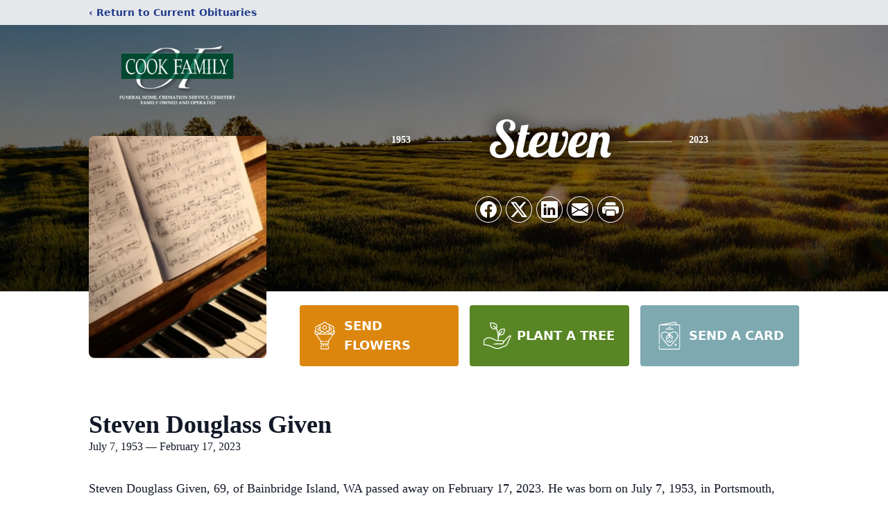

--- FILE ---
content_type: text/html; charset=utf-8
request_url: https://www.google.com/recaptcha/enterprise/anchor?ar=1&k=6LdgsuIpAAAAAEfg7rz2q9B39PciyLWfS-25mBZO&co=aHR0cHM6Ly93d3cuY29va2ZhbWlseWZ1bmVyYWxob21lLmNvbTo0NDM.&hl=en&type=image&v=PoyoqOPhxBO7pBk68S4YbpHZ&theme=light&size=invisible&badge=bottomright&anchor-ms=20000&execute-ms=30000&cb=fdcmhabyizbs
body_size: 48772
content:
<!DOCTYPE HTML><html dir="ltr" lang="en"><head><meta http-equiv="Content-Type" content="text/html; charset=UTF-8">
<meta http-equiv="X-UA-Compatible" content="IE=edge">
<title>reCAPTCHA</title>
<style type="text/css">
/* cyrillic-ext */
@font-face {
  font-family: 'Roboto';
  font-style: normal;
  font-weight: 400;
  font-stretch: 100%;
  src: url(//fonts.gstatic.com/s/roboto/v48/KFO7CnqEu92Fr1ME7kSn66aGLdTylUAMa3GUBHMdazTgWw.woff2) format('woff2');
  unicode-range: U+0460-052F, U+1C80-1C8A, U+20B4, U+2DE0-2DFF, U+A640-A69F, U+FE2E-FE2F;
}
/* cyrillic */
@font-face {
  font-family: 'Roboto';
  font-style: normal;
  font-weight: 400;
  font-stretch: 100%;
  src: url(//fonts.gstatic.com/s/roboto/v48/KFO7CnqEu92Fr1ME7kSn66aGLdTylUAMa3iUBHMdazTgWw.woff2) format('woff2');
  unicode-range: U+0301, U+0400-045F, U+0490-0491, U+04B0-04B1, U+2116;
}
/* greek-ext */
@font-face {
  font-family: 'Roboto';
  font-style: normal;
  font-weight: 400;
  font-stretch: 100%;
  src: url(//fonts.gstatic.com/s/roboto/v48/KFO7CnqEu92Fr1ME7kSn66aGLdTylUAMa3CUBHMdazTgWw.woff2) format('woff2');
  unicode-range: U+1F00-1FFF;
}
/* greek */
@font-face {
  font-family: 'Roboto';
  font-style: normal;
  font-weight: 400;
  font-stretch: 100%;
  src: url(//fonts.gstatic.com/s/roboto/v48/KFO7CnqEu92Fr1ME7kSn66aGLdTylUAMa3-UBHMdazTgWw.woff2) format('woff2');
  unicode-range: U+0370-0377, U+037A-037F, U+0384-038A, U+038C, U+038E-03A1, U+03A3-03FF;
}
/* math */
@font-face {
  font-family: 'Roboto';
  font-style: normal;
  font-weight: 400;
  font-stretch: 100%;
  src: url(//fonts.gstatic.com/s/roboto/v48/KFO7CnqEu92Fr1ME7kSn66aGLdTylUAMawCUBHMdazTgWw.woff2) format('woff2');
  unicode-range: U+0302-0303, U+0305, U+0307-0308, U+0310, U+0312, U+0315, U+031A, U+0326-0327, U+032C, U+032F-0330, U+0332-0333, U+0338, U+033A, U+0346, U+034D, U+0391-03A1, U+03A3-03A9, U+03B1-03C9, U+03D1, U+03D5-03D6, U+03F0-03F1, U+03F4-03F5, U+2016-2017, U+2034-2038, U+203C, U+2040, U+2043, U+2047, U+2050, U+2057, U+205F, U+2070-2071, U+2074-208E, U+2090-209C, U+20D0-20DC, U+20E1, U+20E5-20EF, U+2100-2112, U+2114-2115, U+2117-2121, U+2123-214F, U+2190, U+2192, U+2194-21AE, U+21B0-21E5, U+21F1-21F2, U+21F4-2211, U+2213-2214, U+2216-22FF, U+2308-230B, U+2310, U+2319, U+231C-2321, U+2336-237A, U+237C, U+2395, U+239B-23B7, U+23D0, U+23DC-23E1, U+2474-2475, U+25AF, U+25B3, U+25B7, U+25BD, U+25C1, U+25CA, U+25CC, U+25FB, U+266D-266F, U+27C0-27FF, U+2900-2AFF, U+2B0E-2B11, U+2B30-2B4C, U+2BFE, U+3030, U+FF5B, U+FF5D, U+1D400-1D7FF, U+1EE00-1EEFF;
}
/* symbols */
@font-face {
  font-family: 'Roboto';
  font-style: normal;
  font-weight: 400;
  font-stretch: 100%;
  src: url(//fonts.gstatic.com/s/roboto/v48/KFO7CnqEu92Fr1ME7kSn66aGLdTylUAMaxKUBHMdazTgWw.woff2) format('woff2');
  unicode-range: U+0001-000C, U+000E-001F, U+007F-009F, U+20DD-20E0, U+20E2-20E4, U+2150-218F, U+2190, U+2192, U+2194-2199, U+21AF, U+21E6-21F0, U+21F3, U+2218-2219, U+2299, U+22C4-22C6, U+2300-243F, U+2440-244A, U+2460-24FF, U+25A0-27BF, U+2800-28FF, U+2921-2922, U+2981, U+29BF, U+29EB, U+2B00-2BFF, U+4DC0-4DFF, U+FFF9-FFFB, U+10140-1018E, U+10190-1019C, U+101A0, U+101D0-101FD, U+102E0-102FB, U+10E60-10E7E, U+1D2C0-1D2D3, U+1D2E0-1D37F, U+1F000-1F0FF, U+1F100-1F1AD, U+1F1E6-1F1FF, U+1F30D-1F30F, U+1F315, U+1F31C, U+1F31E, U+1F320-1F32C, U+1F336, U+1F378, U+1F37D, U+1F382, U+1F393-1F39F, U+1F3A7-1F3A8, U+1F3AC-1F3AF, U+1F3C2, U+1F3C4-1F3C6, U+1F3CA-1F3CE, U+1F3D4-1F3E0, U+1F3ED, U+1F3F1-1F3F3, U+1F3F5-1F3F7, U+1F408, U+1F415, U+1F41F, U+1F426, U+1F43F, U+1F441-1F442, U+1F444, U+1F446-1F449, U+1F44C-1F44E, U+1F453, U+1F46A, U+1F47D, U+1F4A3, U+1F4B0, U+1F4B3, U+1F4B9, U+1F4BB, U+1F4BF, U+1F4C8-1F4CB, U+1F4D6, U+1F4DA, U+1F4DF, U+1F4E3-1F4E6, U+1F4EA-1F4ED, U+1F4F7, U+1F4F9-1F4FB, U+1F4FD-1F4FE, U+1F503, U+1F507-1F50B, U+1F50D, U+1F512-1F513, U+1F53E-1F54A, U+1F54F-1F5FA, U+1F610, U+1F650-1F67F, U+1F687, U+1F68D, U+1F691, U+1F694, U+1F698, U+1F6AD, U+1F6B2, U+1F6B9-1F6BA, U+1F6BC, U+1F6C6-1F6CF, U+1F6D3-1F6D7, U+1F6E0-1F6EA, U+1F6F0-1F6F3, U+1F6F7-1F6FC, U+1F700-1F7FF, U+1F800-1F80B, U+1F810-1F847, U+1F850-1F859, U+1F860-1F887, U+1F890-1F8AD, U+1F8B0-1F8BB, U+1F8C0-1F8C1, U+1F900-1F90B, U+1F93B, U+1F946, U+1F984, U+1F996, U+1F9E9, U+1FA00-1FA6F, U+1FA70-1FA7C, U+1FA80-1FA89, U+1FA8F-1FAC6, U+1FACE-1FADC, U+1FADF-1FAE9, U+1FAF0-1FAF8, U+1FB00-1FBFF;
}
/* vietnamese */
@font-face {
  font-family: 'Roboto';
  font-style: normal;
  font-weight: 400;
  font-stretch: 100%;
  src: url(//fonts.gstatic.com/s/roboto/v48/KFO7CnqEu92Fr1ME7kSn66aGLdTylUAMa3OUBHMdazTgWw.woff2) format('woff2');
  unicode-range: U+0102-0103, U+0110-0111, U+0128-0129, U+0168-0169, U+01A0-01A1, U+01AF-01B0, U+0300-0301, U+0303-0304, U+0308-0309, U+0323, U+0329, U+1EA0-1EF9, U+20AB;
}
/* latin-ext */
@font-face {
  font-family: 'Roboto';
  font-style: normal;
  font-weight: 400;
  font-stretch: 100%;
  src: url(//fonts.gstatic.com/s/roboto/v48/KFO7CnqEu92Fr1ME7kSn66aGLdTylUAMa3KUBHMdazTgWw.woff2) format('woff2');
  unicode-range: U+0100-02BA, U+02BD-02C5, U+02C7-02CC, U+02CE-02D7, U+02DD-02FF, U+0304, U+0308, U+0329, U+1D00-1DBF, U+1E00-1E9F, U+1EF2-1EFF, U+2020, U+20A0-20AB, U+20AD-20C0, U+2113, U+2C60-2C7F, U+A720-A7FF;
}
/* latin */
@font-face {
  font-family: 'Roboto';
  font-style: normal;
  font-weight: 400;
  font-stretch: 100%;
  src: url(//fonts.gstatic.com/s/roboto/v48/KFO7CnqEu92Fr1ME7kSn66aGLdTylUAMa3yUBHMdazQ.woff2) format('woff2');
  unicode-range: U+0000-00FF, U+0131, U+0152-0153, U+02BB-02BC, U+02C6, U+02DA, U+02DC, U+0304, U+0308, U+0329, U+2000-206F, U+20AC, U+2122, U+2191, U+2193, U+2212, U+2215, U+FEFF, U+FFFD;
}
/* cyrillic-ext */
@font-face {
  font-family: 'Roboto';
  font-style: normal;
  font-weight: 500;
  font-stretch: 100%;
  src: url(//fonts.gstatic.com/s/roboto/v48/KFO7CnqEu92Fr1ME7kSn66aGLdTylUAMa3GUBHMdazTgWw.woff2) format('woff2');
  unicode-range: U+0460-052F, U+1C80-1C8A, U+20B4, U+2DE0-2DFF, U+A640-A69F, U+FE2E-FE2F;
}
/* cyrillic */
@font-face {
  font-family: 'Roboto';
  font-style: normal;
  font-weight: 500;
  font-stretch: 100%;
  src: url(//fonts.gstatic.com/s/roboto/v48/KFO7CnqEu92Fr1ME7kSn66aGLdTylUAMa3iUBHMdazTgWw.woff2) format('woff2');
  unicode-range: U+0301, U+0400-045F, U+0490-0491, U+04B0-04B1, U+2116;
}
/* greek-ext */
@font-face {
  font-family: 'Roboto';
  font-style: normal;
  font-weight: 500;
  font-stretch: 100%;
  src: url(//fonts.gstatic.com/s/roboto/v48/KFO7CnqEu92Fr1ME7kSn66aGLdTylUAMa3CUBHMdazTgWw.woff2) format('woff2');
  unicode-range: U+1F00-1FFF;
}
/* greek */
@font-face {
  font-family: 'Roboto';
  font-style: normal;
  font-weight: 500;
  font-stretch: 100%;
  src: url(//fonts.gstatic.com/s/roboto/v48/KFO7CnqEu92Fr1ME7kSn66aGLdTylUAMa3-UBHMdazTgWw.woff2) format('woff2');
  unicode-range: U+0370-0377, U+037A-037F, U+0384-038A, U+038C, U+038E-03A1, U+03A3-03FF;
}
/* math */
@font-face {
  font-family: 'Roboto';
  font-style: normal;
  font-weight: 500;
  font-stretch: 100%;
  src: url(//fonts.gstatic.com/s/roboto/v48/KFO7CnqEu92Fr1ME7kSn66aGLdTylUAMawCUBHMdazTgWw.woff2) format('woff2');
  unicode-range: U+0302-0303, U+0305, U+0307-0308, U+0310, U+0312, U+0315, U+031A, U+0326-0327, U+032C, U+032F-0330, U+0332-0333, U+0338, U+033A, U+0346, U+034D, U+0391-03A1, U+03A3-03A9, U+03B1-03C9, U+03D1, U+03D5-03D6, U+03F0-03F1, U+03F4-03F5, U+2016-2017, U+2034-2038, U+203C, U+2040, U+2043, U+2047, U+2050, U+2057, U+205F, U+2070-2071, U+2074-208E, U+2090-209C, U+20D0-20DC, U+20E1, U+20E5-20EF, U+2100-2112, U+2114-2115, U+2117-2121, U+2123-214F, U+2190, U+2192, U+2194-21AE, U+21B0-21E5, U+21F1-21F2, U+21F4-2211, U+2213-2214, U+2216-22FF, U+2308-230B, U+2310, U+2319, U+231C-2321, U+2336-237A, U+237C, U+2395, U+239B-23B7, U+23D0, U+23DC-23E1, U+2474-2475, U+25AF, U+25B3, U+25B7, U+25BD, U+25C1, U+25CA, U+25CC, U+25FB, U+266D-266F, U+27C0-27FF, U+2900-2AFF, U+2B0E-2B11, U+2B30-2B4C, U+2BFE, U+3030, U+FF5B, U+FF5D, U+1D400-1D7FF, U+1EE00-1EEFF;
}
/* symbols */
@font-face {
  font-family: 'Roboto';
  font-style: normal;
  font-weight: 500;
  font-stretch: 100%;
  src: url(//fonts.gstatic.com/s/roboto/v48/KFO7CnqEu92Fr1ME7kSn66aGLdTylUAMaxKUBHMdazTgWw.woff2) format('woff2');
  unicode-range: U+0001-000C, U+000E-001F, U+007F-009F, U+20DD-20E0, U+20E2-20E4, U+2150-218F, U+2190, U+2192, U+2194-2199, U+21AF, U+21E6-21F0, U+21F3, U+2218-2219, U+2299, U+22C4-22C6, U+2300-243F, U+2440-244A, U+2460-24FF, U+25A0-27BF, U+2800-28FF, U+2921-2922, U+2981, U+29BF, U+29EB, U+2B00-2BFF, U+4DC0-4DFF, U+FFF9-FFFB, U+10140-1018E, U+10190-1019C, U+101A0, U+101D0-101FD, U+102E0-102FB, U+10E60-10E7E, U+1D2C0-1D2D3, U+1D2E0-1D37F, U+1F000-1F0FF, U+1F100-1F1AD, U+1F1E6-1F1FF, U+1F30D-1F30F, U+1F315, U+1F31C, U+1F31E, U+1F320-1F32C, U+1F336, U+1F378, U+1F37D, U+1F382, U+1F393-1F39F, U+1F3A7-1F3A8, U+1F3AC-1F3AF, U+1F3C2, U+1F3C4-1F3C6, U+1F3CA-1F3CE, U+1F3D4-1F3E0, U+1F3ED, U+1F3F1-1F3F3, U+1F3F5-1F3F7, U+1F408, U+1F415, U+1F41F, U+1F426, U+1F43F, U+1F441-1F442, U+1F444, U+1F446-1F449, U+1F44C-1F44E, U+1F453, U+1F46A, U+1F47D, U+1F4A3, U+1F4B0, U+1F4B3, U+1F4B9, U+1F4BB, U+1F4BF, U+1F4C8-1F4CB, U+1F4D6, U+1F4DA, U+1F4DF, U+1F4E3-1F4E6, U+1F4EA-1F4ED, U+1F4F7, U+1F4F9-1F4FB, U+1F4FD-1F4FE, U+1F503, U+1F507-1F50B, U+1F50D, U+1F512-1F513, U+1F53E-1F54A, U+1F54F-1F5FA, U+1F610, U+1F650-1F67F, U+1F687, U+1F68D, U+1F691, U+1F694, U+1F698, U+1F6AD, U+1F6B2, U+1F6B9-1F6BA, U+1F6BC, U+1F6C6-1F6CF, U+1F6D3-1F6D7, U+1F6E0-1F6EA, U+1F6F0-1F6F3, U+1F6F7-1F6FC, U+1F700-1F7FF, U+1F800-1F80B, U+1F810-1F847, U+1F850-1F859, U+1F860-1F887, U+1F890-1F8AD, U+1F8B0-1F8BB, U+1F8C0-1F8C1, U+1F900-1F90B, U+1F93B, U+1F946, U+1F984, U+1F996, U+1F9E9, U+1FA00-1FA6F, U+1FA70-1FA7C, U+1FA80-1FA89, U+1FA8F-1FAC6, U+1FACE-1FADC, U+1FADF-1FAE9, U+1FAF0-1FAF8, U+1FB00-1FBFF;
}
/* vietnamese */
@font-face {
  font-family: 'Roboto';
  font-style: normal;
  font-weight: 500;
  font-stretch: 100%;
  src: url(//fonts.gstatic.com/s/roboto/v48/KFO7CnqEu92Fr1ME7kSn66aGLdTylUAMa3OUBHMdazTgWw.woff2) format('woff2');
  unicode-range: U+0102-0103, U+0110-0111, U+0128-0129, U+0168-0169, U+01A0-01A1, U+01AF-01B0, U+0300-0301, U+0303-0304, U+0308-0309, U+0323, U+0329, U+1EA0-1EF9, U+20AB;
}
/* latin-ext */
@font-face {
  font-family: 'Roboto';
  font-style: normal;
  font-weight: 500;
  font-stretch: 100%;
  src: url(//fonts.gstatic.com/s/roboto/v48/KFO7CnqEu92Fr1ME7kSn66aGLdTylUAMa3KUBHMdazTgWw.woff2) format('woff2');
  unicode-range: U+0100-02BA, U+02BD-02C5, U+02C7-02CC, U+02CE-02D7, U+02DD-02FF, U+0304, U+0308, U+0329, U+1D00-1DBF, U+1E00-1E9F, U+1EF2-1EFF, U+2020, U+20A0-20AB, U+20AD-20C0, U+2113, U+2C60-2C7F, U+A720-A7FF;
}
/* latin */
@font-face {
  font-family: 'Roboto';
  font-style: normal;
  font-weight: 500;
  font-stretch: 100%;
  src: url(//fonts.gstatic.com/s/roboto/v48/KFO7CnqEu92Fr1ME7kSn66aGLdTylUAMa3yUBHMdazQ.woff2) format('woff2');
  unicode-range: U+0000-00FF, U+0131, U+0152-0153, U+02BB-02BC, U+02C6, U+02DA, U+02DC, U+0304, U+0308, U+0329, U+2000-206F, U+20AC, U+2122, U+2191, U+2193, U+2212, U+2215, U+FEFF, U+FFFD;
}
/* cyrillic-ext */
@font-face {
  font-family: 'Roboto';
  font-style: normal;
  font-weight: 900;
  font-stretch: 100%;
  src: url(//fonts.gstatic.com/s/roboto/v48/KFO7CnqEu92Fr1ME7kSn66aGLdTylUAMa3GUBHMdazTgWw.woff2) format('woff2');
  unicode-range: U+0460-052F, U+1C80-1C8A, U+20B4, U+2DE0-2DFF, U+A640-A69F, U+FE2E-FE2F;
}
/* cyrillic */
@font-face {
  font-family: 'Roboto';
  font-style: normal;
  font-weight: 900;
  font-stretch: 100%;
  src: url(//fonts.gstatic.com/s/roboto/v48/KFO7CnqEu92Fr1ME7kSn66aGLdTylUAMa3iUBHMdazTgWw.woff2) format('woff2');
  unicode-range: U+0301, U+0400-045F, U+0490-0491, U+04B0-04B1, U+2116;
}
/* greek-ext */
@font-face {
  font-family: 'Roboto';
  font-style: normal;
  font-weight: 900;
  font-stretch: 100%;
  src: url(//fonts.gstatic.com/s/roboto/v48/KFO7CnqEu92Fr1ME7kSn66aGLdTylUAMa3CUBHMdazTgWw.woff2) format('woff2');
  unicode-range: U+1F00-1FFF;
}
/* greek */
@font-face {
  font-family: 'Roboto';
  font-style: normal;
  font-weight: 900;
  font-stretch: 100%;
  src: url(//fonts.gstatic.com/s/roboto/v48/KFO7CnqEu92Fr1ME7kSn66aGLdTylUAMa3-UBHMdazTgWw.woff2) format('woff2');
  unicode-range: U+0370-0377, U+037A-037F, U+0384-038A, U+038C, U+038E-03A1, U+03A3-03FF;
}
/* math */
@font-face {
  font-family: 'Roboto';
  font-style: normal;
  font-weight: 900;
  font-stretch: 100%;
  src: url(//fonts.gstatic.com/s/roboto/v48/KFO7CnqEu92Fr1ME7kSn66aGLdTylUAMawCUBHMdazTgWw.woff2) format('woff2');
  unicode-range: U+0302-0303, U+0305, U+0307-0308, U+0310, U+0312, U+0315, U+031A, U+0326-0327, U+032C, U+032F-0330, U+0332-0333, U+0338, U+033A, U+0346, U+034D, U+0391-03A1, U+03A3-03A9, U+03B1-03C9, U+03D1, U+03D5-03D6, U+03F0-03F1, U+03F4-03F5, U+2016-2017, U+2034-2038, U+203C, U+2040, U+2043, U+2047, U+2050, U+2057, U+205F, U+2070-2071, U+2074-208E, U+2090-209C, U+20D0-20DC, U+20E1, U+20E5-20EF, U+2100-2112, U+2114-2115, U+2117-2121, U+2123-214F, U+2190, U+2192, U+2194-21AE, U+21B0-21E5, U+21F1-21F2, U+21F4-2211, U+2213-2214, U+2216-22FF, U+2308-230B, U+2310, U+2319, U+231C-2321, U+2336-237A, U+237C, U+2395, U+239B-23B7, U+23D0, U+23DC-23E1, U+2474-2475, U+25AF, U+25B3, U+25B7, U+25BD, U+25C1, U+25CA, U+25CC, U+25FB, U+266D-266F, U+27C0-27FF, U+2900-2AFF, U+2B0E-2B11, U+2B30-2B4C, U+2BFE, U+3030, U+FF5B, U+FF5D, U+1D400-1D7FF, U+1EE00-1EEFF;
}
/* symbols */
@font-face {
  font-family: 'Roboto';
  font-style: normal;
  font-weight: 900;
  font-stretch: 100%;
  src: url(//fonts.gstatic.com/s/roboto/v48/KFO7CnqEu92Fr1ME7kSn66aGLdTylUAMaxKUBHMdazTgWw.woff2) format('woff2');
  unicode-range: U+0001-000C, U+000E-001F, U+007F-009F, U+20DD-20E0, U+20E2-20E4, U+2150-218F, U+2190, U+2192, U+2194-2199, U+21AF, U+21E6-21F0, U+21F3, U+2218-2219, U+2299, U+22C4-22C6, U+2300-243F, U+2440-244A, U+2460-24FF, U+25A0-27BF, U+2800-28FF, U+2921-2922, U+2981, U+29BF, U+29EB, U+2B00-2BFF, U+4DC0-4DFF, U+FFF9-FFFB, U+10140-1018E, U+10190-1019C, U+101A0, U+101D0-101FD, U+102E0-102FB, U+10E60-10E7E, U+1D2C0-1D2D3, U+1D2E0-1D37F, U+1F000-1F0FF, U+1F100-1F1AD, U+1F1E6-1F1FF, U+1F30D-1F30F, U+1F315, U+1F31C, U+1F31E, U+1F320-1F32C, U+1F336, U+1F378, U+1F37D, U+1F382, U+1F393-1F39F, U+1F3A7-1F3A8, U+1F3AC-1F3AF, U+1F3C2, U+1F3C4-1F3C6, U+1F3CA-1F3CE, U+1F3D4-1F3E0, U+1F3ED, U+1F3F1-1F3F3, U+1F3F5-1F3F7, U+1F408, U+1F415, U+1F41F, U+1F426, U+1F43F, U+1F441-1F442, U+1F444, U+1F446-1F449, U+1F44C-1F44E, U+1F453, U+1F46A, U+1F47D, U+1F4A3, U+1F4B0, U+1F4B3, U+1F4B9, U+1F4BB, U+1F4BF, U+1F4C8-1F4CB, U+1F4D6, U+1F4DA, U+1F4DF, U+1F4E3-1F4E6, U+1F4EA-1F4ED, U+1F4F7, U+1F4F9-1F4FB, U+1F4FD-1F4FE, U+1F503, U+1F507-1F50B, U+1F50D, U+1F512-1F513, U+1F53E-1F54A, U+1F54F-1F5FA, U+1F610, U+1F650-1F67F, U+1F687, U+1F68D, U+1F691, U+1F694, U+1F698, U+1F6AD, U+1F6B2, U+1F6B9-1F6BA, U+1F6BC, U+1F6C6-1F6CF, U+1F6D3-1F6D7, U+1F6E0-1F6EA, U+1F6F0-1F6F3, U+1F6F7-1F6FC, U+1F700-1F7FF, U+1F800-1F80B, U+1F810-1F847, U+1F850-1F859, U+1F860-1F887, U+1F890-1F8AD, U+1F8B0-1F8BB, U+1F8C0-1F8C1, U+1F900-1F90B, U+1F93B, U+1F946, U+1F984, U+1F996, U+1F9E9, U+1FA00-1FA6F, U+1FA70-1FA7C, U+1FA80-1FA89, U+1FA8F-1FAC6, U+1FACE-1FADC, U+1FADF-1FAE9, U+1FAF0-1FAF8, U+1FB00-1FBFF;
}
/* vietnamese */
@font-face {
  font-family: 'Roboto';
  font-style: normal;
  font-weight: 900;
  font-stretch: 100%;
  src: url(//fonts.gstatic.com/s/roboto/v48/KFO7CnqEu92Fr1ME7kSn66aGLdTylUAMa3OUBHMdazTgWw.woff2) format('woff2');
  unicode-range: U+0102-0103, U+0110-0111, U+0128-0129, U+0168-0169, U+01A0-01A1, U+01AF-01B0, U+0300-0301, U+0303-0304, U+0308-0309, U+0323, U+0329, U+1EA0-1EF9, U+20AB;
}
/* latin-ext */
@font-face {
  font-family: 'Roboto';
  font-style: normal;
  font-weight: 900;
  font-stretch: 100%;
  src: url(//fonts.gstatic.com/s/roboto/v48/KFO7CnqEu92Fr1ME7kSn66aGLdTylUAMa3KUBHMdazTgWw.woff2) format('woff2');
  unicode-range: U+0100-02BA, U+02BD-02C5, U+02C7-02CC, U+02CE-02D7, U+02DD-02FF, U+0304, U+0308, U+0329, U+1D00-1DBF, U+1E00-1E9F, U+1EF2-1EFF, U+2020, U+20A0-20AB, U+20AD-20C0, U+2113, U+2C60-2C7F, U+A720-A7FF;
}
/* latin */
@font-face {
  font-family: 'Roboto';
  font-style: normal;
  font-weight: 900;
  font-stretch: 100%;
  src: url(//fonts.gstatic.com/s/roboto/v48/KFO7CnqEu92Fr1ME7kSn66aGLdTylUAMa3yUBHMdazQ.woff2) format('woff2');
  unicode-range: U+0000-00FF, U+0131, U+0152-0153, U+02BB-02BC, U+02C6, U+02DA, U+02DC, U+0304, U+0308, U+0329, U+2000-206F, U+20AC, U+2122, U+2191, U+2193, U+2212, U+2215, U+FEFF, U+FFFD;
}

</style>
<link rel="stylesheet" type="text/css" href="https://www.gstatic.com/recaptcha/releases/PoyoqOPhxBO7pBk68S4YbpHZ/styles__ltr.css">
<script nonce="wr7IDZdwTT-Fr__l2PhXxg" type="text/javascript">window['__recaptcha_api'] = 'https://www.google.com/recaptcha/enterprise/';</script>
<script type="text/javascript" src="https://www.gstatic.com/recaptcha/releases/PoyoqOPhxBO7pBk68S4YbpHZ/recaptcha__en.js" nonce="wr7IDZdwTT-Fr__l2PhXxg">
      
    </script></head>
<body><div id="rc-anchor-alert" class="rc-anchor-alert"></div>
<input type="hidden" id="recaptcha-token" value="[base64]">
<script type="text/javascript" nonce="wr7IDZdwTT-Fr__l2PhXxg">
      recaptcha.anchor.Main.init("[\x22ainput\x22,[\x22bgdata\x22,\x22\x22,\[base64]/[base64]/[base64]/KE4oMTI0LHYsdi5HKSxMWihsLHYpKTpOKDEyNCx2LGwpLFYpLHYpLFQpKSxGKDE3MSx2KX0scjc9ZnVuY3Rpb24obCl7cmV0dXJuIGx9LEM9ZnVuY3Rpb24obCxWLHYpe04odixsLFYpLFZbYWtdPTI3OTZ9LG49ZnVuY3Rpb24obCxWKXtWLlg9KChWLlg/[base64]/[base64]/[base64]/[base64]/[base64]/[base64]/[base64]/[base64]/[base64]/[base64]/[base64]\\u003d\x22,\[base64]\x22,\x22woo/[base64]/wrzDly0pcSBkwoHDm8ORwrFSw7TDnnXCoxbDilA2wrDCu27DowTCi2Iuw5UaGk1AwqDDtSXCvcOjw6bCgjDDhsO6DsOyEsKHw6cccVwBw7lhwpMGVRzDmV3Ck1/DmDHCriDCq8KPNMOIw5gSwo7DnnPDscKiwr1Vwp/DvsOcM1ZWAMOkIcKewpc8woQPw5YIJ1XDgz/DhsOSUDLCocOgbXpiw6VjV8Kdw7Anw7dfZEQ2w5bDhx7DgD3Do8OVJsOfHWjDozd8VMKMw7LDiMOjwonCvCtmLyrDuWDCsMOmw4/DgAfClyPCgMKmbCbDoFfDuUDDmQ7Dnl7DrMKLwpoGZsKOf23CvlJdHDPCvMKow5EKwoU9fcO4wqt4woLCs8Opw4wxwrjDrcKow7DCuFjDtwsiwp/DsjPCvT02VVRJSm4LwrFIXcO0wod3w7xnwrvDlRfDp1FwHCdHw5HCksObET84worDgsKHw5zCq8OMCyzCu8KRclPCrgzDjEbDusOsw4/[base64]/DiMK/[base64]/w4IKw6JZcijDs8Obw7DDnS4PwqDCjD/Dr8OFCEJ2wo1fF8OIw4JdLMKUbMKDYMKNwo/CvMKPw6oGFcKPw7YrCkbDijwmElnDlCtuTcKgMMOiIh8mw5xRwpTDv8OQc8OBw6TDpcO8bsOHScOec8KXwpHDskrDjBYzdB8/[base64]/CjMOmwqPChC/Cgmg/fsKtXsK/[base64]/DuhYewqTDhcKRFhI5WsOhMWEdUsOhemvDncOMw4XDmU11GBoow4XChsOqw6pgwp/DkXzClwRZw7TCmC1Gwp4YbBAPVmnCpsKdw7PCg8Kcw5I/OC/CgRh8wrxHNcKhbMKRwpPClicrfBbChEjDjFsvw7Ybw63Dvg1oUk57DcKmw79uw6xEwoA4w7TDmT7CizbCqsK/[base64]/CgsOeMMKDw4ceEsKaS8KqwoV3M8Okw4F9w77DqsKfw6bCkBTCgVE9e8Opw49nflTCnsOKDMKWBMKfZRc1cknCtcO7CjcLQsKJUcOWw4otKlbDjiYVVQxawr1xw5o8YcKBd8Orw7bDjCPDm2l3AynDhAbDgsOlGMK/XUEVw4YjIgzCg009wo88w6PCtMKFbmnDrkfDg8KBFcKZRsOSwr8vWcOYesKcXWnCuSJTA8OkwqnCvxQVw7PDhcOcXcKMcMKvQnlRw5law5tfw7EGLjMNW07CnSTDj8K3LgBGw7DCqcOvw7PCqhgFwpMvwqPDq0/DiTAEw5rCqcO5CsK6IsKFw4k3AsOzw4JOwrbDs8KZMQEzUcKsHcK6w6bDp0cQw6gdwrXDoG/Do11BRcK0wroRwo8tRXrDkcOnXGrCqnteRMKFE1jDinHCsyrDvwARZsKkJcO2w4bDksKBwp7Dq8KIS8Ktw5fCvnvDlE/[base64]/CmXpiw5ovV8KLDMOjw4PCtsOxJHHCo8Kaw5DDuMKMwoRVw6d7McK3wozCm8OAw47DtmTDpMKwOVooVFXDu8K+w6F9CGcQw7jDjG1Oa8KWw4w7RsKSYkfDoTHCjW7DsUELAT/DosOmwo4WPsO9IgHCjsK+K197wrzDm8OfwoPDrGLDoXR2w40GeMK9fsOuZT1Uwq/CkQHCl8OhLXLCtjNMwq/Dp8KNwo8LP8OPUkfCi8KaVGnCuk9sBMOTBMKjw5bChsOHQsKCdMOlIWZowpLCl8KRwrvDmcKnIyrDgsOpw5Q2DcKWw6fDqMKcw7F+LyPCgcK6DVM/dizDgMOawo3CkMO2axMnd8OORsOAwqcKw546JVHCsMOPw783w43CjnfDqD7DkcKTQcOteQUmWMKDw5lQwprDpRrDmcOBVcOEeDfDjsKTfsKgw4wtUioeIUVrdcOSf3/DrsKXa8Ouw6vDkcOrF8O/w79qwpXCsMKAw4o5w6UKM8OpdydVw6wGYMKzw7JrwqQ7wrHChcKswpnCk0rCtMKPScOcHElnU2RLQsOTbcK/w45Fw6zDqsKLwrLClcOXw4nCvVsPWAkWGCsWZVg4w7/CvsKHDsKfTxXCkV7DosOWwprDlR7Co8KRwoxwAB3DtRRuwpN7McO5w6UdwrpnNW/[base64]/DiDAKLQkSSsK6wo9+WMKvwpVIwqp2wr/CoA58w59TAj/DiMOnd8KUID3DvR1lB0jDqU/Dn8Oid8O1FSQWZUvDp8ODwqPDoiHChxQawojClx3CmsK3w4LDlcOES8O+w6jDoMO5Vxw2YsKowofCpR56w6XCsx7DnsKvegPDrX11Cmcqw7vDqHfCpMKnw4PDtkY1wp8Ew7R5wrEPU0DDiynDjsKsw4DDk8KBUcKjXkx2fRDDpsOJHi/DjX4hwq/CoHhgw6wXIAd/Vg8PwqfCtMKEfDsYwrbDkSAfw5Bcw4PDlcOiUxTDvcKIwoXCg3DDmzdhw6nCq8OAAcKhwpvDjsKJw5REw4FydsKWVsKiecOxw5jDgsKpw5rDr3DCiQjDqsOrdsKyw7jCksKmV8Oxw717QD7CvCTDhWkLwpLCuRR3wp/Dq8OPCsOdeMORBn3DjmTCiMOwFMOPwq9Hw5TCrcOIwoPDpQ8wAcOMDkTCvHfCkQPCn2vDvFQKwqkEEMKWw5PDgsK6wrdGeRTCj1JDLlvDtcOhOcKyUi1mw7sTXcK0acO2w4nCtcOrVlDDrMKLwoLCrCJLwp7DvMOYHsOgDcOKDh/[base64]/CgAdUwpTDssK4w7YZCMOIw5JYwpUDwpEZTSXClcKowrVtcMKLwopzXcKzwr5twrrCiSdAGcOZwrzCoMO/w7V0wpzDqxDDvnkgOU0/[base64]/Co0jDh8KyRkDCpGkuKMOow4dcw5rCvGnDscOWFFbDtRzDp8OffMOZPcKBw4fCt3g5w4Mawr0FBMKAwoxIwr7Dk0DDqsKRG0DCmAkuZ8O6NFDCkgsiOhxdYsK/woLCiMOfw7FGFmLCmsKqbT9vw7MFCwTDsXbCrcK3ZsKgZMOJf8Kyw7vCuxPDtRXCncORw6RNw6hBZ8KYw73ChlzDmm7DkgjDlV/[base64]/DmTNHP1FUP8KQwoPDlzjCpsK5wrLDmynCjV/DhEA6wp/CkCZHwp/DhCJDRcOvG2gIFcK7VsKGIn/DusKtG8KQwrTDh8KcJDB7wqRPTklWw6FXw4bCisOVw4HDqgjDrsOww4FXUsO6Y0nChsOVWmp7wp7CswHCoMOzD8KCVH1YIT/[base64]/CojvCrWU7ViJgwrXDtkHDtSwLJ8OiUMKsw6A0GMKWwpXCisOtY8OPcW8jaj4ZF8KhVcKkw7J9bmjDrsOtwpkfVAcAw41xDDDCvjXDjlw6w4/DgMKdEynCqX4hRsOKZ8Odw57CkClpw5hVw6HChxkiIMKiwpTDhcO7wqLDuMO/wpNDPcKtwqsfwrHDrzgjQ08FFcKPwovDiMOMwprDmMOha38cU19BLsKzwotNw7R6worDpMOzw77CgEx7w5hMw4XDgsOmw4TDlsKGCRI+woAPFQENwq7DtBx8wp5WwpzCgcOpwr1LDng3csK8w7RCwpoaZy9bXsO0w5IKJXEVZhrCrW/DiCArw7HCgEvDrcOXen81RcKYwoPDsXjCvCsSAgXDg8OOwq0RwqF6BsK6w4fDuMKEwrXCvcOwwrPCu8O+BcOfwpDCgwLCrMKUwp8aU8KvOXFywqTCssORw7fCmw7DojpUw6fDmHIVw6Rqw57ChMO9al/Dg8O1w6Jcw4TCnm8bAEjCvm3CqsKlw6nCi8KKRsKKw6c0RMO0w63CicOpSxXDiVjCkmxUwrDDggzCuMKRDzZbBXDCjMOdTsKyVy7CpwPCrsOCwrYNwpnCjQzDnWtyw4rDo2fCuAXDocONSMKXwpXDnV4PPW/DnloUA8OXQsOyfnETKGrDkkwXbnfCgRsNw758wqPCk8OyT8ORwp/Cn8KZwr7DoXw0D8O5X0/CgwAhw5TCo8KBaVUpTcKrwpYdw6YMGg/DkcOuScO8RR3CkUrCr8ODwodWNHQUYVBiw6kEwqZxwq/DmMKLw57CjRjCjhpfYMKFw4MoAgXCu8OlwqJDdyBNwqZUUMKkcAzCljkzw5vDrSDCmHE3XEQOFBrDhQ0Fwr/DncOFByleFsKfw7VOZcK0w4DDh1MdNm0fFMOvKMKqwrHDocOkwo4Aw5/CmxXDgMK/wpEtw7VWw4MeWX7DmQ0qwoPCsDLDg8KmbcKSwr0Vwq3DucK1eMOyQ8KawqFpJ0DChhsuPcKeCMKELsK3wpFTD3HCgsK/b8KZw4rCpMOCwq0yeBcuw7zDicOcDMOHw5YNY0vDljrCr8OjAcOIPmknw6fDh8KMwrwbAcOmw4RKDsOrw5RLG8KDw5oXacK/TQwewot3w5TCmcKjwqLClMKNVsOFwp7Co3pzw4DCpHPClMK/fcKKD8ONwqcaEcKbB8KKw6oeEsOuw7nDl8KrREI5w6V9DsO7woJsw7tBwpnDiDDCkWrCp8K7wrPCqsKYwo/CmAjCk8KKw6vCk8OPdsOkdUMuAk5FGljCl1oCw4PCiyPCucOvWB8Ua8OWYVfDnh3Chz7CtsKBN8KDajXDr8KxOCfCisOGAsOzOlvCs3rCvV/[base64]/HMKnwo/Cg25NfMK4a8O4wop7R8OWfhU9KMO/[base64]/w49Pw6pUPsOEAjvDvXjDicKzw7JTGETDgsOOw68nQsKAw5TCtcKCQ8KWwpPCsTEfwqzDp39xI8OywprCucOVIMKWL8OVw6UAYsKjw6hdZcO5w6PDiibCl8KLK1nCpsKkX8O4EcOWw5DDssO6QSLDpMK7wpXCqcOaecKYwoDDi8O5w7pBwrkWFCY6w4BJSF0oYS/[base64]/[base64]/woAnPcOowrXDqiZdwrvCk1zDljvDosKkw5kcwqknfloswqhrP8Kgwp0penjCrg3CoGl4w4xawr9rEhbDiB/DpsOMwqdYLcO8wpPDoMOkNQQLw4FEVBdhw44YMMKkw4ZUwrhhwpoVXMKqOsKOwoU8YyZVV3/Ds2I3JXbDt8KfPcK2P8OUVMKtBXMPw642Xh7DqE3Cp8OYwqnDvsOiwrYTP1TDg8O9KE3DoilFOmtVNsKbBcKHf8K1wovCljjDmMO5w7DDvURDJidWwrnDqsKTJsO/W8K+w5pnwoXCgcKWWcKowr8lwoLDozEHOgpxw4TCr3g0FMO7w4wEwprDpMOcbSh6AsKsPA3CjH7DrsOhJsKZPAXCicO6wr7DhDfDr8KiTj8Cw65TYSXCh18xw6F/KcK0wpl9FcOVbjHCi0Zrwrxgw4DCnGVQwqpKOsObcn3CogXCnXhQAQgDw6RKwoLDjhJywpgHwrh/HzDDt8OZR8Oiw4zCsmQndhlrEQHDk8O1w5LDkcKGw4hqZMOzTTVswqzDoCRSw6TDrcKOOSDDsMK0wqcSDl/Ctz9rw5YAwqPCtGw0QsOLaGB7w5QbV8OYwqcAw5gcesOeccOTw614CFfDv1PCrMKuMsKHC8KFOcKUw5HCksKOwrU9w5DDo1pUw6vDiDLDqlh3wr9MNMOOXHzCiMOKwr/DvMO3U8KNSsKzDWgYw5NMwqwhNsOJw6XDr2XDsSZANsOOIcK9worDrMKtwofCvsOxwp3CqcKxKcOhFDsBIsKWF2/DusOow7YBZi8yNXXDgsKGw7bDnDNYw7lNw64pTRTCksOIwozCh8KVwoRCGMKFw6zDpFbDocKjNRshwrnCv0cpF8O9w6g4w6MaecKaaSlkW0RLw7NPwqfCji0lw5HClcKfISXDqMKhw5zCusO2w5nCosKTwqlBwoR5w5PDt21Fw6/Dng8EwqPCisO9wrNnw4rDkgd4w6nCvVnCtsKywpczwpEOdsOPIxA9wofCgQnDvVDCqmDDr3DClMKBMwRpwqgZw6HCuhvClcOUwo8uwpFlDMOKwr/DsMKWwo7CjyECwq/[base64]/[base64]/Doz3DnMOKIcOiwqsTw7zDksK8woDDkT9/N8KTDsKgw6jCncOGJB03PFvCiXs3wpLDvnx/w7/Cv0LCtVdJw5s+ClnCtsOZwpouw6XDk0hnBMK0OsKTOMKWexh9M8O7bMOOwpV2BQDDoUDDj8OYYHNAMTdIwoM/KMKew6dBwp7Cjm1fw6/[base64]/w6PDtQMSw50VwqI0aEfDkSsBw7PDusOICcK/w6tdOxFLLxrDqcKFFnzChMOKNEd1woHCq0Bow4rDucOyVMKRw7HDtsO0Fkk4KMOlwp4JQsOtSkM/[base64]/[base64]/[base64]/Cp8O5wolYw4/ClsKjD1J0bwZYBcKkw6zCtGozw6YHK1fDosOBPsO8EcOJcCVBwqHDuyVOworCozvDgMOCw5MVc8OnwpR6a8KLfMKSw4Apw7nDoMKMcjvCo8Ktw5fDjcO3wpjCvcKOXwYXw5gDVWjDisKHw6TCvsKpw4zDmcOtwpnCmXDDgmhTw6/[base64]/[base64]/DmDpOVMKOw7vDp8KRwphjw7Exwp3DscK5wpHCt8OqN8K4w7/DnsOKwrAvdRDCrsK7wq/CgMOcN33DtMOdwoHCg8OXCCbDmDEvwoJqOsK5wpnDnyVEw7h+dcOjdWEJcXd6wqjChVgLI8OzbcKBAFU+X05WNMOgw4jCpcK6fcKqLSpNL1XCpwQ8aC/CscK7wq3CpwLDlFTDs8OYwpjCtz/DmzDCi8OhMsOpFcKuwoXCgcOkGsKMRsO8w5jDmQ/CikHCg3sAw5HCtcOANQsfwo7DrR03w49gw7JwwoV9FyEXwrlXw5otA3xoQUfDmVrDuMOPdRtGwqULcSTCvHNnf8KlHsK2wq7CqDfDosKOwofCqcOGUcOpbADCmhBBw73CmGXDpMKew6sIwo7Dt8KfBx7DvBgHw5HDnzhjVivDgMOcw5oMw7/DkjV6AsKkwrlwwqnDl8O/w4fCqlRVw7nCvcKZw79swoAFX8OUw7nCn8O+GcOcMMKywojCj8KTw59/w6LCuMKpw5JSe8KSQ8O7CsKcw63Ct0rChMO3BBPDjV3ClnMMwp/ClsKHUMKkwps+w5s/GkhPwrVEGsOBw6wbZTEhwqYVwqDDq2TCocKVUEw5w4XCtRZvIMOIwo/DhcOGwqbClGLDtsKTZBNAwo/Dv0VRGsKlwq9uworClcOyw45+w6d8wpzDq2RDbWTCn8OVXS0Rw6PDucKSfgdWwojCnlDDnygsOj7Ci1INZBLCp2nDmzF6PX7Dj8K8w7HCnQzCm2sRHsOrw507A8Orwokiw63DgMOfKgcMwovChXrCrE/DolHClwMKT8OYNcOLwr4jw4fDhAlAwoTCscKCw7LDqTbChiZMPjLCtsOmw7oaE2RMAcKlw7bDvSfDpDJGXSXDtMKHw7rCqMOcXsO0w4PCkjYxw7hgf2MBCFbDt8OiWMKsw6Fqw6rCpy/[base64]/DncKtw6PDt8KDLGnDlsKsDMOLwoA0XcK3JsOaNMKgG0UHwp0hTcO9PmnDgCzDo27CiMOkSj/CmULChcOPwpDDi2vCv8Oqw7MyEWwrwoZww5wEwqzCm8KYSMKfD8KFLT3CusKsCMOySxQIwqXCpcKiwoPDjsKjw5DDmcKFw7Ryw4XCicOKSMOyGMObw7p1w7AYwqAnFGvDlsOAccOTwokmw5lyw4I1DTAfw5ZYw5MnOsOTJgZLwozDpsKpwq/CpcK7bjLDgSvDtifDoXbClcKwFcKaHjTDk8O5JcKAw5F8DyjDkF3DoUXCrD0Bw6rCmG8fwrnCi8KnwqFWwoYoNGXDgsK/[base64]/[base64]/wrzCpWBXw5rDt3XCpi/Cn8OYw6vDsMOGwrw3w7Q7DSQxwrQLWi1mwr/[base64]/DgcKeMsOXwprDscO/wpzChHDCkl1VAmTDvcKjBWlZwpLDg8KJwptpw6fCicOOwovCrUxuD1VPwq5nwoHCuTV7wpQcw45Vw5PDocKtT8KlacOpwo/Dq8K1woHCpnRxw7bClcObBwMaPMK5DRLDgB3Csg7Ch8KKbsKRw5jDvsOTTFnChsO6w6wFA8OOw43DjnzCm8K3KVTDsmfCni/DvGzClcOqwq5Qw5DCjh/[base64]/[base64]/Co3BMSDfDvcOzw7NTNsO5wrfChHjDucOeQDzCt1BzwonDssKmwoMNwp0FLcK1U2FddsKuwqVLRsOhUsOnwp7Cg8K0w5PDglUVGsKHK8OjAj/CrztXwpcQw5UdesOIw6HCsS7CmD9/S8O8FsKQwoA+SkoPM3oZV8KBw5zChj/[base64]/DsUPCpcKdDjkwITzDp8KEdkvCtsOywpzDsDTCujPDiMKVwptUChpRE8ONUw9ow6M6wqRlbcKSw6BgCVPDtcOlw7vDvcK0eMOdwrlvXy/CjlDCm8KtS8Orw5nDnsKgwqfDpMOzwrTCqkxkwpobJz/[base64]/DjnnDrTXDo8K9wrHCu8OnwrJHw552GivDl2fCozTDpxjDsT/[base64]/[base64]/[base64]/[base64]/DqMObw7pxEcKow7nCpMKGw4EPWsK8wqHCvsK9H8OyXsOLw4VrIjtIwrfDg2zDlMOMfcKFwp47wq9TPMOdcMOBw7Q3w6kCciLDizZxw43ClyELw4oHPwPCoMKTw5XDpwfCqDlOe8OuTxHDvsOBwp/[base64]/w7/DjcOLw50uQsOvUsO5EErCksKjw5cgw5BmaX19PcOiwrsAw5JywroKdsKpwpEzwotBPMOVP8O6w6kZwr7CqnPCtMKsw5HDpsOOTxp7UcOcdCvCkcKXwrxzwpvCi8OxCsKdwrvCtMOBwoEfWcKpw6J6RwXDuxwqWMKNw6/[base64]/CmS7ClsOCwrwgwr0VYV9UfcKjw4gSAlpNwovCpzEGw5/DiMOMbgF2w7lkwojDqcKLPcO6w7vCiVJcw6DChsOxNXPClsKww6vCuS0KAFdrwoB0DcKRdgzCuCDDt8KdL8KEXsOxwqbDiBTChcO5cMKtwpDDn8KcA8O4wpZvwqvDlAtDdMK8wqpOJivCvX3DrMKBwqvDvsObw49owqTCh0RjPsOnw49Uwqdrw5F3w6/CuMKGKsKQwqjDpsKjTjktQx3DnVRiIcK3woYqX2odTmbDq2jDsMKUw6UzMMKcwqoJTsO5w7/CicKNBsKPwpRVw5x4wovCqFDCqhLDkMO6ecK6XsKDwrPDlEF2bmwOwqPCuMO7YsO7wqAsa8Oidx7CnsKkwoPCqkfCv8K1w6/CmsKQC8O8VWdIX8OQRjgXwqoPw4bDrTIOwoYXwrdAHX7DkcOzw7hsLcOSwprChH8MasOTw4TCnX/Ckyo8w44iwpETLsKCWGM/wq/Dl8OLNV4Pw7E6w5TCsC4Gw4/CsQgSLwXDqG0afsKkw4HDu3pmLsO2LE5gNsK4KiMuw4XCicKzLhPDg8OUwqnDowkUwqDDrsOswqg7wq/DucKZFcO7FGdaw43Ct3DCgkFpwrbCmRc/wpLCucOHKl82GcKyPzhIcn3DmcKcesKYwpHCncOgU18aw5xoKsKgC8OxMsOFWsOoH8OPw7/Dk8KaNSTClxkPw5HCrMKjb8KJw5ltw4zDpMKlEjxmVMOOw5rCtMOtagozDsO0wox3wqbDoHfCh8OUwrZ6U8KVTsKuHcKpwpjDo8OkekMMw5UUw4QQwoTCknLCuMKFNsOBw6HDlGArwod6wollwqoBwqTDhmXCukTChnVVw6TCgsOLwonCiV/[base64]/CocKFfhhhw4/DnCgcbB5TawgTWxphw7/Dv3N0AcOgYcKzKj4FY8Krw7LDmmx3XGvDiSliRz8NNWXDhFrDiRHCkgDChsOmNcOsacOoMcKfGMKvf25Nbh11I8OiJyE3w57CqsOGU8KuwqR2w4UZw57DjcOqwp89wpXDoWPCh8OzKMKhw4VEAQwhNDvCujI5Jg/Dhx7CtDoywr8Pw6nClxYoF8KwMMO7fcK4w6XDjglhGXzDkcK3wr0swqU/wovCi8OEwoJzVU0bDcKxZsKOw6FDw4Fwwp4KRMK1wpxLw6hOwqoIw7rDusOCK8O9bVdpw4bCmcKpIMOzPT7CrsO/w5/DgMKdwpYPXMKzwrrCrjrDnMKdw53DuMOvXMKUwrfCl8O6AMKJwr/DuMOjXsOvwptLCcKAwrrCjcOse8OmLcOfXDLCrVFMw49Ww4fCtsKDFcKjwrDDrnIHwqHDocKVwqwUOy7CjMO8LsK9wobCqmbCkgoxwoYcwqUAw5F6HBvCiEgNwpnCt8KUfcKSAE3Cq8KuwqE/w5/DoSwawrp7PVbCj3LChiB5woAAwqtxw4ZEdV3Cl8K8w7Y/Tg5SVFUDQmFracKXWDMPw6V+w57Ci8OUwoRAMGNCw6MzPg59wpbCtcO4KBfCiXlcTsOgT1teRMOow5jDr8OjwqM9KsKDSV05EMKbQsODwooWCMKFRRXCksKfwqbDosOAIsO7Zx3Di8K0w5vCvSLDl8Ksw5ZTw6Nfwq/[base64]/Dg8KzD1rCjUrCnSAfQMO5WXkYZlPDq8Oaw4Uxwq4wSsOyw6DCmXrDncKAw702woHClEXDvxsTQg3CrnMZTsKLGcKTCcOufMOEFcOcQGTDlcKqEcOQw5jDjsKaHcKtw7VOGXPDuVPDnj7CjsOmwqlMMG3CnDTDhnZewo1Fw5t2w4V5bEV+wrAtNcOZw4t/wrNyA3HCr8Oew5fDr8OgwroATwTDhTQcQMOoSMOZw48UwqjCjMO4KcODw6vCr3rDmTXCmEbDvmbDksKOTl/[base64]/CmcORw67Di8KXQcOILT80w6oWwqR/woUUw7zDncKLLiLCtsK7PX/CrQ/CsDfDl8KFw6HCuMOvacOxQsOYw6VqFMOWPsODw70XbSXDnmzCgsKgw4jDpkU0AcKFw75HU0kbZgcPw6LDqF3CpEdzFWTDrgHDnMKywo/ChsO4w4DClTs3wq/DigLDp8Oiw7XCvSYDw7kbNcOswpHCmXQHwpHDsMKhw4l9woTDgE/DtlTCqDXCmcOAwqTDhQjDl8OOUcOVRCnDgMO3XsK7MElWOMKWfcOjw6zDusKPK8Kqwo3Dh8KIZcO+w4ImwpHDlcOOw719IWPCj8Kmw71QX8OiZ13Dn8OCIRzChQwtdcOUGEHDthQ0NsO0CsOtQMKuXHY/UQ1Gw4rDkl0Zwq4TKMK4w5jCk8Otw61Hw7N4wo/[base64]/w6EMWCjCs8K5wqsswplXPEJIw55DNsOFw4PDjiNUG8OeUMK3GMK+w7vCk8OVX8KhCsKDw5bComfDlHXCvHvCkMKbwqfDrcKZJ0DDsXBhcMOcwrDCgG5+RicnVX8QPMO8wpZOcxgrHF9Aw649w5dJwpt/C8KKw4lrFsOEwq1+woHChMOQRHADEx3CuSlrw5LCnsKxC0oiwqV4LsOtw5fCr3zCrgsMw79SCsOTRsOVKwbDmXjDtsK6wrnClsKQJzB9B2xhw5w/wrgOw4PDn8O2fGTCoMKAw7NXNRh6w7xgw7fCmcO6wqYLGcO3woPDtzHDhzJrJ8OtwqhBWsKuKGDDh8KdwohRwozCk8KBbzTDmMKfwpAKwponw6DCk3QId8KtOw1FfgLCtsK1Ij8Kwr7DiMOZIMOKw6PDsWlKA8OrQ8K/wqXDj3gmeyvDlRxIOcO7SsKwwr5YLRPDkcODTCNuWT95X2NoE8OtHU7Dny7Dln4vwofDnXRZw61nwo7Dlk7DkS93K2fDucOwRz7DkFsaw4/DtT7Cm8O7esKzNiJXw4rDmVDCnlBHwqXCh8OsL8ORIMOdworDvcORZlRNGmnChcOQAxvDm8KeN8KEecKybxrCunhdwrfDni3CvwbDpyY+wr3DkMOLwrbDrBgLGcO3w5oaByoqwpRRw5oKD8K2w7ItwpEiLW5jwrJ/fsKCw7bDnMOawqwCLsOSw43DoMO1wpgDPR7Cg8Kka8KbQBfDryYGw63Dm2HCuC5ywpDCj8KSV8KWXnzCjMKswo9CEMOgw4fDsAQPwoQLO8O2bMOqw4fDmsOaLsKpwpBeVMOgOsOFIGt4wpDDriXDj2fDlR/[base64]/w5pJEcODKj1kwpLDv2ltJGVawq/Ds0wiwqI0w6MdJF8MVsKpw7htw593QMKsw4UZC8KdHsKmJQrDtcOHYANTw4TCusOjYxosGBrDjMOHw4hIGjRmw7QTwqPDgcKnV8OTw6QtwpXCl1nDjMKww4LDpsOlacOmUMOlw5rDpcKiRsKidcKpwrLDoB/DqH7Ds0dVDi/CvcOfwrDDizvCvsOIwq9lw6rCmRA5w5rDolQOf8K+dXvDtkTDoiTDmifCjsKFw7k7S8KwZsO8CsKxFsOtwr7CpsKpw7lVw5Bew6BoV2PDiF/DtcKIeMOEw4AEw6DDhAnDpsOuOUUHEsObM8KOBW3Ci8OBMWUkN8O1w4FPE0XCnm5zwp09dcKcY3IYw4/DjWLDuMOQwrVTO8OZwoPCg3E3w6NcZsO+BhrCr1XDgHxRZRnChMOVw73DjjZca3wgPcKiwpIQwp9Cw5DDuW03BwHCqR/DtcKJHyLDssO1wpkkw4wEw5Y+wpsfVcKabjJscsOjwqLClmQBwr7Dg8OowrtofMKWP8O6w4ktw77CliHCmsOxw67CncKGwrlDw7PDkcK5cRNYw7rCu8K9w7tvdMOwUw8lw6gfdVLDhMOEw65nfMOrKS9Nw5TDvi9EczBYWcO4w6DDnFRBw6McesKzIMKnwpjDgkHDkB/[base64]/DtGcXacOcEEtowownwpkKNh7DmTRcw4pyw6DDl8KxwrrDgX8yPMKuw5HCn8KBFMODOMO5w7Mzwo7Co8OKOsO9Y8OyYcOGcTDCkCpKw7vDnsOyw7jDnRrCiMO/w6NcVnzDu3hIw69lfnzCuSTDgcOaC0ZUd8KiNsKiwr/CuUFZw5DCjzHDmiDDoMOcwqUGK1jCk8KaVgx/woAhwr8sw5HChMKGSCJNwrrCrMKcw5QEU17DlMOtw4zCuWFrwo/DpcKgIiJDUMOJNMOhw77DvjPDgsOSwrzCpcOzPcOuWcKVEMONwoPCi3XDo3Bww4nCq0hsBS4gwrYGNGYdwqHDkXvDq8KhUMOibcOMLsKQw6/CvMO4YsOywqXCqsKMbcOvw77DrcKtCBLDtAHDpVHDmBJ6Vgs/wqbDqWnClMKQw7nCl8OFwq1kEsKnwrN7NxREwq9Qw4pKw6fDn2QQw5XCjAshQsOgwrrCh8OEdFbClsKhc8OmDcO+EzkcRFXCgMKOT8K6wp5Vw4fCriMJw7krwpfDhcODaTxjNyoUwr/CrhzCtUjDrUzDisOWQMK9wrfDhXHDm8KkTU/DjxZSwpUiR8K4w67DusO9ScKFwqrCgMK0XCbCpjzDjU7ChEXDhj8Cw6YaWcO0TsKsw5oDZsOqwpbCv8Oxw6UdCFzDosOAKUJeMcOyZMO+Cz7Ch2jCqMO2w7EJMVPCnglFwpsaDsOlKEFswp7CsMODMMO0wovClgcFP8KrUm4cdsKwAR/DgcKZN2/Dl8KIwqNQZMKewqrDlcOxJj0rVTnDmnExP8KGTxXCkMOLwpPCg8OTGMKMw6hsYsK3bcKZW0s+HDPDnFMcw6sGwr3ClMO5A8OBMMOLQ2ApJRzCnX0LwqTCnzTDsR1oDmYtwoEmBcKbw40ARF3DlsKDbcKmVcOrCsKhfGJuRgvDkWDDh8OoQMKoX8Ocw6/CmhzCtMKheAYuFWDCm8KrUzIsCTcWOcKMwprDlQ3ComPDoj0zwpV9wrjDgwHCkQ5CfMOsw6nDsVrCo8OEPTXCriVFwp7Du8O3wpZKwqowWcOBwonDtcO/[base64]/CtcKEw61qwqd1w7UFw6t9w4EpwpxRFsKcUEM7wqzCmMOZwrfCrsKGPTIzwp3DhMKPw7hEYT/[base64]/Di8OTTMKdb8Kow47DnsOuwrdrfMOia8OGWMOqwq5Bw4ZeRBtLdUjDlMKoAUXCvcO5w45lwrLDjMO2TT/DlX1IwqfCsz09MG4SLcKrScKtTnQGw43Dm2Nrw5LCuDN+CMOXaE/DpMO5wpA6wqVXwo0Nw4fCiMKEwq/[base64]/wp0Ud0rDjRIkURPDosOdaMO+PMKmw6nDtxYKfcOpw4ILwr3Cp31iTMOqwqkjwrfDh8Kaw5dZwoQEFxFXw4oGGSDClMK/[base64]/w7RmwpXDuTYBw58xPQguwpoKA8Ohw4LDo3Mpw4UNe8OVw5DDgsKwwr3Cu3shfVoHBSXCuMK8eBrDjR9gZ8ORK8OYw5Utw5/DksKrPG5KfMKtXMOiVMOpw7A2wr/[base64]/w4Udwqd4QsKPZcK4OXTCn8KQwogrL8OVw4M5wpTCoifCs8OEBxjDql8oMlfCk8OKYcOow4FOw67CksOVwovCtsO3LcO9woILw7jDoTbDtsO5woXDrMOHw7FtwoEFVylPwqgjI8OrFsKhw7sUw4jCs8O2w5k/DRfChMOLw63ChBDDpMK7N8O6w6/DkcOSwo7DmMKPw5LCnC8HD1YhRcOTTTHDggzClF4WfkMkTsO+w73Dj8O9V8K2w7F1I8OfHcOnwpxywospSMKfw4cSwqrCpkFocWYFwqPCnSzDocKMESrCo8KiwpkcwpbCtSPDngEHw6AiKMKywqAAwr05JG/Cv8Kjw50PwqDDlA3Dn3dVBGTDuMOFdwctwrQnwq5wZ2TDjhXCusOJw4Qkw5/DrWkRw4xxwqdtOWPCgcKqwqYFwocPw5ZHw5BOw7A+wrUCTiw4wo/[base64]/w5kLwovDuCUbGsOnw6vDjMKrwozDvMKxAsK3aMOeO8OSMsKCXMK4w7vCs8ODXMOCfzxjwrvCksKfKcOwdMOFXGLDtRXCpcK7wo3Di8OpZR99w4jCrcOXwolzwojCjMOCwqnClMKCMkDCl1DCgkbDkWfCgMKiG3/DlHQlX8Osw70LL8OlGcOmw7M+wpzDl1HDthk3w7bCp8Oyw4tNdsKoOygwJsOJPH7Dp2HDs8OYQnwbdsKaGwk6w7xlWkPDoQwoYXjCk8OmwowiFnrChXjDmmnDimxkw7AOwoTCh8KawpfDqsO0w5/Dl2LCqcKbLkzCisOhJcK4wqkkI8Kga8O+w6V8w60pBS/DiU7DqFAkKcKnXGbCijDCvmoIX1R3w68lw61PwpE/[base64]/CuS3CqcKmf8OFdcK9J8OxaMKQbcOLwpZRw4JhL0PDhRUca3zDnA/CvQkxwrBtF2pLBiBANVTDrcK5SsKMHMObw7rCogTCuTzDo8OnwpTDhmpCw4XCgcO+w68fJMKAcMOcwrTCvzTCoQ/DhxM1ZcKsTU7DpxBBHsKyw7RAw4VYZsOofzI4w5LCrzpveAEdw5/DkMKSJjLCuMOKwoXDlsOgw5YcAEBSwpLCucOhwoFfPMOTw67DgsKyEsKIw6vCl8KpwqvCjGsxDcKNwptTw5phMsKpwqHCt8KNdQ7Cr8OLTgHCrsKjRh7DmsK5w6/CjivDoTPCgsOiwq9iw6PCpMOaK1fDkQ/Cl1rDuMO5wr/[base64]/[base64]/Cu0jCjmvDjmINwqrCsMK8FsKVw58VwrJPwqDDs8KnM3N2FQ1Sw4DDucKYw69fwo7Dpn/DgwdwHhnCn8OZXkPDssKPWR/DvcK5ZgjDmXDDtMKVEnzCl1rDj8KXw5ZYSsO6PgBPwqhFwrvCucKRw701NgYtwqLDk8Kce8KWwp/[base64]/Ky/DkF8RSlnCuMKPOsOjw67DpAQww78Kw7ASwp/[base64]/CuRMyw6XCtxA5wq3Dln7ChU0Ow57Cr8O+wp95OSrCvsOmwq4GEcO3a8K9wootFMOKdm4ebm/DjcKlX8OSGMO/Kkl7DcOnPMK4SEgiFBTDrcO2w7g/QcOLbg8RDkJ0w6LCscOPC2bDuwfDqi7DkjXCksOywroWE8OJwoTCqDTCgsOpQgTDp3QJXBF9ccKkbcOiQTvDoxlDw7UFACnDpcK1w4/CoMOiPAkfw7zDrAliaDXCusKYwrHCtcOYw6LDvcKPw7PDtcOkwoBcTzbCs8KLG1A+F8OAw4EYwrLDo8OhwqHDlVTDscO/wrnDosKww44ZfMK1dGnDncKjJcOwZcOAwq/[base64]/Dg8Kyw6PDksOkw5/CscO1FsO1w7TDmMOfb8K5fMKDwo0SIkbCokVhbsKgw6zDpsKARcOuAcO6w6AOL0LCpibDvTNaBQpxcXlSPlxXwp4Yw6ACwqrCi8K5N8Kuw5bDuHtrHWoAVsKXcn/[base64]/W2DClwxtBsKPThXDmcOvw5RFYSF0wqAJwroNOVbCqMKFd3tXDE4ewovChMO1EyTCj2LDtH4DEMOIS8K4wqQewr/ClsOzw7/CncKKw5lsRMKtwoFMMMOfw6TCqEDCusOmwrPCgGVfw6zCmFXDqSfChsKWURjDt05iwr7Cny0ew7nDv8Orw7bDpyjCusO4w7RQwrzDp33CoMKnA1s6w4bDjm7CvsKxJMOQOsOONzjDqEgracOJRMOVLQPCnMO9w4NtIl7Dj1xsbcKEw7fDmMK/PsO5fcOALsKvw6fCg0vDp1bDm8KBd8KrwqpUwp/Dgz53cGjDgwXCvnQVbwg+wo7DgAHCh8O0EmTCvMKbRcOGcMKyXjjDlsO/wqvCqsKKHRPDlz/[base64]/wo/CoWg+e3kmw6Auw4zDqxzCiGpVwoDCk11ZOlrDjFVYwrnCti/ChcO4QWF6IMO6w7LCisKEw70FK8K5w6jCkGjCsCTDpAAiw4N0T3oew5ovwoQLw4ALMsKVayPDr8OuQhPDrGrCsBjDkMKcTmIRw5TChcOScBLDn8KcbsK4wpAvIsO4w405XH9XVS0OwoHDvcOFbMKmw6TDvcO8YsOZwrge\x22],null,[\x22conf\x22,null,\x226LdgsuIpAAAAAEfg7rz2q9B39PciyLWfS-25mBZO\x22,0,null,null,null,1,[21,125,63,73,95,87,41,43,42,83,102,105,109,121],[1017145,797],0,null,null,null,null,0,null,0,null,700,1,null,0,\x22CvYBEg8I8ajhFRgAOgZUOU5CNWISDwjmjuIVGAA6BlFCb29IYxIPCPeI5jcYADoGb2lsZURkEg8I8M3jFRgBOgZmSVZJaGISDwjiyqA3GAE6BmdMTkNIYxIPCN6/tzcYADoGZWF6dTZkEg8I2NKBMhgAOgZBcTc3dmYSDgi45ZQyGAE6BVFCT0QwEg8I0tuVNxgAOgZmZmFXQWUSDwiV2JQyGAA6BlBxNjBuZBIPCMXziDcYADoGYVhvaWFjEg8IjcqGMhgBOgZPd040dGYSDgiK/Yg3GAA6BU1mSUk0GhkIAxIVHRTwl+M3Dv++pQYZxJ0JGZzijAIZ\x22,0,0,null,null,1,null,0,0,null,null,null,0],\x22https://www.cookfamilyfuneralhome.com:443\x22,null,[3,1,1],null,null,null,1,3600,[\x22https://www.google.com/intl/en/policies/privacy/\x22,\x22https://www.google.com/intl/en/policies/terms/\x22],\x226JbjlZ5BAWjK8cSg7wytDdj7/hWAMUe/g39f/0FXfLs\\u003d\x22,1,0,null,1,1768376184911,0,0,[72,5,169],null,[15],\x22RC-RVdAkmmAUWLD2Q\x22,null,null,null,null,null,\x220dAFcWeA7qSLMOSnxzXWahjp_c6Zacwyy6kcoMEzdP7IgcVdzLW6k0NhCcwXkopLJb9SPmkdV2fr0xSYQmG_GV8EkO2RPv0o-1FQ\x22,1768458984767]");
    </script></body></html>

--- FILE ---
content_type: application/javascript; charset=utf-8
request_url: https://websites.tukios.com/build/assets/PulseLoader-C2ruISnq.js
body_size: 1475
content:
import{r as l}from"./index-CnwHUwUW.js";try{let e=typeof window<"u"?window:typeof global<"u"?global:typeof globalThis<"u"?globalThis:typeof self<"u"?self:{},t=new e.Error().stack;t&&(e._sentryDebugIds=e._sentryDebugIds||{},e._sentryDebugIds[t]="0c6a6c8e-46d0-41ac-af11-6f4a770c6d0b",e._sentryDebugIdIdentifier="sentry-dbid-0c6a6c8e-46d0-41ac-af11-6f4a770c6d0b")}catch{}{let e=typeof window<"u"?window:typeof global<"u"?global:typeof globalThis<"u"?globalThis:typeof self<"u"?self:{};e._sentryModuleMetadata=e._sentryModuleMetadata||{},e._sentryModuleMetadata[new e.Error().stack]=Object.assign({},e._sentryModuleMetadata[new e.Error().stack],{"_sentryBundlerPluginAppKey:tukios-websites-react":!0})}var w={cm:!0,mm:!0,in:!0,px:!0,pt:!0,pc:!0,em:!0,ex:!0,ch:!0,rem:!0,vw:!0,vh:!0,vmin:!0,vmax:!0,"%":!0};function _(e){if(typeof e=="number")return{value:e,unit:"px"};var t,r=(e.match(/^[0-9.]*/)||"").toString();r.includes(".")?t=parseFloat(r):t=parseInt(r,10);var n=(e.match(/[^0-9]*$/)||"").toString();return w[n]?{value:t,unit:n}:(console.warn("React Spinners: ".concat(e," is not a valid css value. Defaulting to ").concat(t,"px.")),{value:t,unit:"px"})}function c(e){var t=_(e);return"".concat(t.value).concat(t.unit)}var O=function(e,t,r){var n="react-spinners-".concat(e,"-").concat(r);if(typeof window>"u"||!window.document)return n;var a=document.createElement("style");document.head.appendChild(a);var o=a.sheet,i=`
    @keyframes `.concat(n,` {
      `).concat(t,`
    }
  `);return o&&o.insertRule(i,0),n},s=function(){return s=Object.assign||function(e){for(var t,r=1,n=arguments.length;r<n;r++){t=arguments[r];for(var a in t)Object.prototype.hasOwnProperty.call(t,a)&&(e[a]=t[a])}return e},s.apply(this,arguments)},M=function(e,t){var r={};for(var n in e)Object.prototype.hasOwnProperty.call(e,n)&&t.indexOf(n)<0&&(r[n]=e[n]);if(e!=null&&typeof Object.getOwnPropertySymbols=="function")for(var a=0,n=Object.getOwnPropertySymbols(e);a<n.length;a++)t.indexOf(n[a])<0&&Object.prototype.propertyIsEnumerable.call(e,n[a])&&(r[n[a]]=e[n[a]]);return r},E=O("PulseLoader","0% {transform: scale(1); opacity: 1} 45% {transform: scale(0.1); opacity: 0.7} 80% {transform: scale(1); opacity: 1}","pulse");function x(e){var t=e.loading,r=t===void 0?!0:t,n=e.color,a=n===void 0?"#000000":n,o=e.speedMultiplier,i=o===void 0?1:o,d=e.cssOverride,m=d===void 0?{}:d,f=e.size,p=f===void 0?15:f,y=e.margin,g=y===void 0?2:y,v=M(e,["loading","color","speedMultiplier","cssOverride","size","margin"]),b=s({display:"inherit"},m),u=function(h){return{backgroundColor:a,width:c(p),height:c(p),margin:c(g),borderRadius:"100%",display:"inline-block",animation:"".concat(E," ").concat(.75/i,"s ").concat(h*.12/i,"s infinite cubic-bezier(0.2, 0.68, 0.18, 1.08)"),animationFillMode:"both"}};return r?l.createElement("span",s({style:b},v),l.createElement("span",{style:u(1)}),l.createElement("span",{style:u(2)}),l.createElement("span",{style:u(3)})):null}for(const e of Object.keys(globalThis.moduleName||{}))globalThis[e]=globalThis.moduleName[e];export{x as P,O as a,c};
//# sourceMappingURL=PulseLoader-C2ruISnq.js.map
